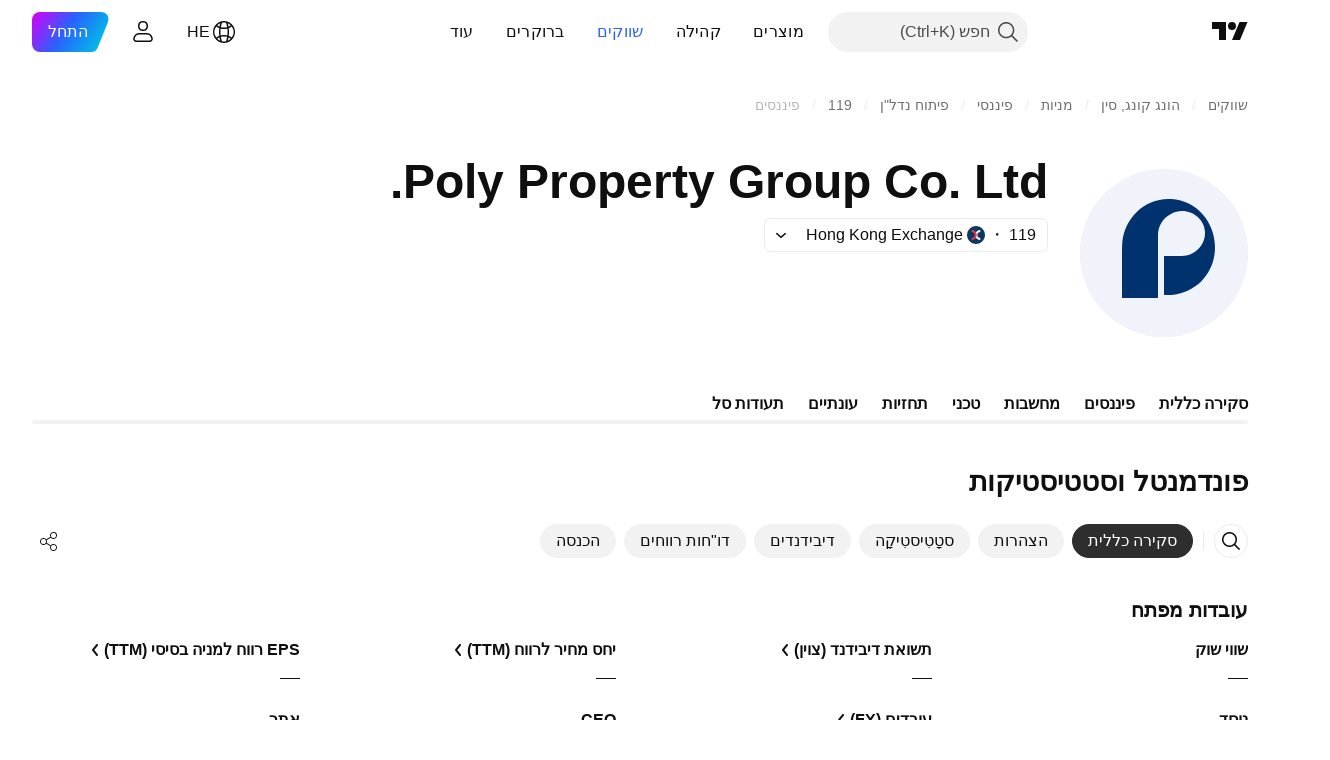

--- FILE ---
content_type: image/svg+xml
request_url: https://s3-symbol-logo.tradingview.com/poly-property-co-ltd--big.svg
body_size: 105
content:
<!-- by TradingView --><svg width="56" height="56" viewBox="0 0 56 56" xmlns="http://www.w3.org/2000/svg"><path fill="#F0F3FA" d="M0 0h56v56H0z"/><path d="M30.4 10.03c9.8.57 15.84 9.8 14.38 18.77-1.3 8.02-8.15 13.51-16.51 13.22a.3.3 0 0 1-.2-.1.27.27 0 0 1-.07-.2v-12.6c0-.07 0-.12.08-.12h5.69a7.82 7.82 0 0 0 7.72-6c1.38-6.28-5.46-11.11-11.18-8a7.77 7.77 0 0 0-4.3 7.04L26 42.87c0 .09-.07.13-.16.13H14.11a.1.1 0 0 1-.07-.03c-.02-.02-.04-.04-.04-.07V28.75c0-2.31.05-3.71.09-4.2.73-8.16 7.6-15.03 16.3-14.52Z" fill="#00326D"/></svg>

--- FILE ---
content_type: application/javascript; charset=utf-8
request_url: https://static.tradingview.com/static/bundles/he_IL.33198.ddf61b161377e8148092.js
body_size: 13516
content:
(self.webpackChunktradingview=self.webpackChunktradingview||[]).push([[33198,63173,43878,87178,8955,37117,47742,8800,83477],{431062:t=>{t.exports=["אודות"]},213847:t=>{t.exports=["מטבע: {currency}"]},610795:t=>{t.exports=["שנתי"]},185330:t=>{t.exports=["סופי"]},505170:t=>{t.exports=["זמני"]},603595:t=>{t.exports=["אחר"]},362668:t=>{t.exports=["חודשי"]},451262:t=>{t.exports=["חצי שנתי"]},964836:t=>{t.exports=["מיוחד"]},46793:t=>{t.exports=["רבעוני"]},340022:t=>{t.exports=["שבועי"]},183699:t=>{t.exports=["הבא"]},783477:t=>{t.exports=Object.create(null),t.exports.Technicals_study=["טכני"],t.exports["*All Candlestick Patterns*_study"]=["*כל דפוסי הנרות היפניים*"],t.exports["24-hour Volume_study"]=["ווליום 24 שעות"],t.exports["52 Week High/Low_study"]=["52 שבועות גבוה/נמוך"],t.exports.ASI_study={en:["ASI"]},t.exports["Abandoned Baby - Bearish_study"]=["תינוק נטוש - דובי"],t.exports["Abandoned Baby - Bullish_study"]=["תינוק נטוש - שוורי"],t.exports["Accelerator Oscillator_study"]=["אינדיקטור מאיץ"],t.exports["Accounts payable_study"]=["חשבונות לתשלום"],t.exports["Accounts receivable - trade, net_study"]=["חשבונות חייבים - מסחר, נטו"],t.exports["Accounts receivables, gross_study"]=["חשבונות חייבים, ברוטו"],t.exports.Accruals_study=["צבירות"],t.exports["Accrued payroll_study"]=["שכר שנצבר"],t.exports["Accumulated depreciation, total_study"]=["פחת מצטבר, סך הכל"],t.exports["Accumulation/Distribution_study"]=["הצטברות / הפצה"],t.exports["Accumulative Swing Index_study"]=["מדד סווינג מצטבר"],t.exports["Additional paid-in capital/Capital surplus_study"]=["הון נוסף שנפרע/עודף הון"],t.exports["Advance Decline Line_study"]=["קו ירידה מתקדם"],t.exports["Advance Decline Ratio_study"]=["Advance Decline Ratio ADR"],t.exports["Advance/Decline Ratio (Bars)_study"]=["Advance Decline Ratio ADR (ברים)"],t.exports["Advance/Decline_study"]={en:["Advance/Decline"]},t.exports["After tax other income/expense_study"]=["לאחר מס הכנסה/הוצאות אחרות"],t.exports["All Chart Patterns_study"]=["כל תבניות הגרף"],t.exports["Altman Z-score_study"]=["ציון Z של אלטמן"],t.exports["Amortization of deferred charges_study"]=["הפחתת חיובים דחויים"],t.exports["Amortization of intangibles_study"]=["הפחתת נכסים בלתי מוחשיים"],t.exports.Amortization_study={en:["Amortization"]},t.exports["Anchored Volume Profile_study"]=["פרופיל ווליום מעוגן"],t.exports["Arnaud Legoux Moving Average_study"]=["ממוצעים נעים ארנולד לגוקס (ALMA)"],t.exports.Aroon_study=["הרון (Aroon)"],t.exports["Asset turnover_study"]=["מחזור נכסים"],t.exports["Auto Anchored Volume Profile_study"]=["פרופיל ווליום מעוגן אוטומטי"],t.exports["Auto Fib Extension_study"]=["הרחבת פיבונאצ'י אוטומטית"],t.exports["Auto Fib Retracement_study"]=["תיקוני פיבונאצי אוטומטיים"],t.exports["Auto Pitchfork_study"]=["Pitchfork אוטומטי"],t.exports["Auto Trendlines_study"]=["קווי מגמה אוטומטיים"],t.exports["Average Daily Range_study"]=["טווח יומי ממוצע"],t.exports["Average Day Range_study"]=["טווח ימים ממוצע"],t.exports["Average Directional Index_study"]=["מדד כיווני ממוצע"],t.exports["Average Price_study"]=["מחיר ממוצע"],
t.exports["Average True Range_study"]=["ממוצע טווח אמיתי (ATR)"],t.exports["Average basic shares outstanding_study"]=["ממוצע מניות בסיסיות קיימות"],t.exports["Awesome Oscillator_study"]=["מתנד אוסום (AO)"],t.exports.BBTrend_study={en:["BBTrend"]},t.exports["Bad debt / Doubtful accounts_study"]=["חוב אבוד / חשבונות מפוקפקים"],t.exports["Balance of Power_study"]=["שיווי משקל כוח (BoP)"],t.exports["BarUpDn Strategy_study"]=["אסטרטגיית BarUpDn"],t.exports["Basic EPS_study"]=["EPS בסיסי"],t.exports["Basic earnings per share (Basic EPS)_study"]=["רווח בסיסי למניה (EPS בסיסי)"],t.exports["Bearish Flag Chart Pattern_study"]=["תבנית גרף דגל דובי"],t.exports["Bearish Pennant Chart Pattern_study"]=["תבנית גרף דגלון דובי"],t.exports["Beneish M-score_study"]=["בנייש M-score"],t.exports["Bollinger BandWidth_study"]=["בולינגר רוחב פס"],t.exports["Bollinger Bands %b_study"]=["רצועות בולינג'ר %B"],t.exports["Bollinger Bands Strategy directed_study"]=["אסטרטגיית רצועת בולינג'ר מכוון"],t.exports["Bollinger Bands Strategy_study"]=["אסטרטגית רצועות בולינג'ר"],t.exports["Bollinger Bands_study"]=["רצועות בולינג'ר"],t.exports["Bollinger Bars_study"]=["ברי בולינג'ר"],t.exports["Book value per share_study"]=["הון מוחשי למניה"],t.exports["Bull Bear Power_study"]=["כח שורי דובי"],t.exports["Bullish Flag Chart Pattern_study"]=["תבנית גרף דגל שוורי"],t.exports["Bullish Pennant Chart Pattern_study"]=["תבנית גרף דגל שוורי"],t.exports["Buyback yield %_study"]=["Buyback תשואה%"],t.exports["COGS to revenue ratio_study"]=["יחס COGS להכנסות"],t.exports.CRSI_study={en:["CRSI"]},t.exports["CapEx per share_study"]=["הוצאות הון למניה"],t.exports["Capital and operating lease obligations_study"]=["התחייבויות הון וחכירה תפעולית"],t.exports["Capital expenditures - fixed assets_study"]=["הוצאות הון - רכוש קבוע"],t.exports["Capital expenditures - other assets_study"]=["הוצאות הון - נכסים אחרים"],t.exports["Capital expenditures_study"]=["הוצאות הון"],t.exports["Capitalized lease obligations_study"]=["התחייבויות חכירה מהוונות"],t.exports["Cash & equivalents_study"]=["שווי מזומנים"],t.exports["Cash and short term investments_study"]=["מזומן והשקעות לטווח קצר"],t.exports["Cash conversion cycle_study"]=["מחזור המרה במזומן"],t.exports["Cash from financing activities_study"]=["מזומנים מפעילות פיננסית"],t.exports["Cash from investing activities_study"]=["מזומנים מפעולות השקעה"],t.exports["Cash from operating activities_study"]=["מזומנים מפעילות תפעולית"],t.exports["Cash per share_study"]=["מזומן למניה"],t.exports["Cash to debt ratio_study"]=["יחס מזומן לחוב"],t.exports["Chaikin Money Flow_study"]=["זרימת כספים צ'איקין (CMF)"],t.exports["Chaikin Oscillator_study"]=["מתנד צ'אייקין (CO)"],t.exports["Chaikin Volatility_study"]=["תנודתיות הייקין"],t.exports["Chande Kroll Stop_study"]=["צ'אנד קרול סטופ (CKS)"],t.exports["Chande Momentum Oscillator_study"]=["מתנד מומנטום צ'אנד (CMO)"],t.exports["Change in accounts payable_study"]=["שינוי בחשבונות התשלום"],t.exports["Change in accounts receivable_study"]=["שינוי בחשבונות חייבים"],
t.exports["Change in accrued expenses_study"]=["שינוי בהוצאות שנצברו"],t.exports["Change in inventories_study"]=["שינוי במאגר"],t.exports["Change in other assets/liabilities_study"]=["שינוי בנכסים/התחייבויות אחרים"],t.exports["Change in taxes payable_study"]=["שינוי במסים לתשלום"],t.exports["Changes in working capital_study"]=["שינויים בהון חוזר"],t.exports.ChannelBreakOutStrategy_study=["אסטרטגיית-פריצת-ערוץ"],t.exports["Chop Zone_study"]=["צ'ופ-זון"],t.exports["Choppiness Index_study"]=["מדד צ'ופינס"],t.exports["Commodity Channel Index_study"]=["מדד ערוץ סחורות ׁׁ(CCI)"],t.exports["Common dividends paid_study"]=["דיבידנדים משותפים ששולמו"],t.exports["Common equity, total_study"]=["הון משותף, סך הכל"],t.exports["Common stock par/Carrying value_study"]={en:["Common stock par/Carrying value"]},t.exports.Compare_study=["השוואה"],t.exports["Conditional Expressions_study"]=["ביטויים מותנים"],t.exports["Connors RSI_study"]=["קונורס RSI"],t.exports.ConnorsRSI_study={en:["ConnorsRSI"]},t.exports["Consecutive Up/Down Strategy_study"]=["אסטרטגיית מעלה/מטה רציפה"],t.exports["Coppock Curve_study"]=["עקומת קופוק"],t.exports["Correlation - Log_study"]=["מתאם - התחברות"],t.exports["Correlation Coefficient_study"]=["מקדם התאמה"],t.exports["Cost of goods sold_study"]=["עלות סחורה שנמכרה"],t.exports["Cost of goods_study"]=["עלות טובין"],t.exports["Crypto Open Interest_study"]=["עניין פתוח בקריפטו"],t.exports["Cumulative Volume Delta_study"]=["דלתא של נפח מצטבר"],t.exports["Cumulative Volume Index_study"]=["מדד ווליום מצטבר"],t.exports["Cup and Handle Chart Pattern_study"]=["תבנית גרף כוס וידית"],t.exports["Current portion of LT debt and capital leases_study"]=["חלק שוטף של חובות LT וחכירות הוניות"],t.exports["Current ratio_study"]=["יחס נוכחי"],t.exports.DMI_study={en:["DMI"]},t.exports["Dark Cloud Cover - Bearish_study"]=["כיסוי ענן כהה - דובי"],t.exports["Days inventory_study"]=["מאגר של ימים"],t.exports["Days payable_study"]=["ימים בתשלום"],t.exports["Days sales outstanding_study"]=["ימי מכירות שטרם נפרעו"],t.exports["Debt to EBITDA ratio_study"]=["יחס חוב ל-EBITDA"],t.exports["Debt to assets ratio_study"]=["יחס חוב לנכסים"],t.exports["Debt to equity ratio_study"]=["יחס חוב להון"],t.exports["Debt to revenue ratio_study"]=["יחס חוב להכנסות"],t.exports["Deferred income, current_study"]={en:["Deferred income, current"]},t.exports["Deferred income, non-current_study"]=["הכנסה נדחית, לא שוטפת"],t.exports["Deferred tax assets_study"]=["נכסי מס נדחים"],t.exports["Deferred tax liabilities_study"]=["התחייבויות מס נדחות"],t.exports["Deferred taxes (cash flow)_study"]=["מסים נדחים (תזרים מזומנים)"],t.exports["Deprecation and amortization_study"]=["פחת והפחתות Deprecation and amortization"],t.exports["Depreciation & amortization (cash flow)_study"]=["פחת והפחתות (תזרים מזומנים)"],t.exports["Depreciation/depletion_study"]=["פחת/דלדול Depreciation/depletion"],t.exports.Depreciation_study=["פְּחָת"],t.exports["Detrended Price Oscillator_study"]={en:["Detrended Price Oscillator"]},t.exports["Diluted EPS_study"]=["רווח למניה מדולל"],
t.exports["Diluted earnings per share (Diluted EPS)_study"]=["רווח מדולל למניה (מדולל EPS)"],t.exports["Diluted net income available to common stockholders_study"]=["הכנסה נטו מדוללת זמינה לבעלי מניות רגילות"],t.exports["Diluted shares outstanding_study"]=["מניות בדילול מלא"],t.exports["Dilution adjustment_study"]=["התאמת דילול"],t.exports["Directional Movement Index_study"]=["אינדקס Directional Movement"],t.exports["Directional Movement_study"]=["תנועה כיוונית"],t.exports["Discontinued operations_study"]=["פעילות שהופסקה"],t.exports["Divergence Indicator_study"]=["אינדיקטור הסתעפות"],t.exports["Dividend payout ratio %_study"]=["יחס חלוקת דיבידנד"],t.exports["Dividend yield %_study"]=["תשואת דיבידנד %"],t.exports["Dividends payable_study"]=["דיבידנדים לתשלום"],t.exports["Dividends per share - common stock primary issue_study"]=["דיבידנדים למניה - הנפקה עיקרית של מניות רגילות"],t.exports["Doji Star - Bearish_study"]=["כוכב דוג'י - דובי"],t.exports["Doji Star - Bullish_study"]=["כוכב דוג'י - שוורי"],t.exports.Doji_study=["דוג'י"],t.exports["Donchian Channels_study"]=["ערוצי דונצ'יאן"],t.exports["Double Bottom Chart Pattern_study"]=["תבנית גרף תחתית כפולה"],t.exports["Double EMA_study"]=["ממוצע נע אקספוננציאלי כפול"],t.exports["Double Top Chart Pattern_study"]=["תבנית גרף תקרה כפולה"],t.exports["Downside Tasuki Gap - Bearish_study"]=["Tasuki גאפ למטה - דובי"],t.exports["Dragonfly Doji - Bullish_study"]=["דרגון פליי Dragonfly דוג'י - שוורי"],t.exports["EBIT per share_study"]=["רווח תפעולי EBIT למניה"],t.exports["EBITDA margin %_study"]=["מרג'ין % EBITDA"],t.exports["EBITDA per share_study"]=["EBITDA למניה"],t.exports.EBITDA_study=["רווח לפני ריבית, מסים, פחת והפחתות"],t.exports.EBIT_study={en:["EBIT"]},t.exports["EMA Cross_study"]=["ממוצע נע אקספוננציאלי חוצה"],t.exports["EPS basic one year growth_study"]=["EPS צמיחה בסיסית לשנה אחת"],t.exports["EPS diluted one year growth_study"]=["EPS מדולל צמיחה של שנה אחת"],t.exports["EPS estimates_study"]=["הערכות EPS"],t.exports["Earnings yield_study"]=["תשואת רווחים"],t.exports["Ease Of Movement_study"]=["קלות תנועה"],t.exports["Ease of Movement_study"]=["קלות תנועה"],t.exports["Effective interest rate on debt %_study"]=["שיעור ריבית אפקטיבית על החוב %"],t.exports["Elder Force Index_study"]=["Elder's Force Index"],t.exports["Elder's Force Index_study"]=["אינדקס Elder's Force"],t.exports["Elders Force Index_study"]=["מדד הכוח של אלדר"],t.exports["Elliott Wave Chart Pattern_study"]=["תבנית גרף גלי אליוט"],t.exports["Engulfing - Bearish_study"]=["בולען - דובי"],t.exports["Engulfing - Bullish_study"]=["בולען - שוורי"],t.exports["Enterprise value to EBIT ratio_study"]=["יחס ערך ארגוני ל-EBIT"],t.exports["Enterprise value to EBITDA ratio_study"]=["ערך ארגוני ליחס EBITDA"],t.exports["Enterprise value to revenue ratio_study"]=["יחס ערך ארגוני ל-EBIT"],t.exports["Enterprise value_study"]=["ערך ארגוני"],t.exports.Envelope_study=["מעטפה"],t.exports.Envelopes_study=["מעטפות"],t.exports["Equity in earnings_study"]=["הון עצמי ברווחים"],
t.exports["Equity to assets ratio_study"]=["יחס הון עצמי לנכסים"],t.exports["Evening Doji Star - Bearish_study"]=["כוכב ערב דוג'י - דובי"],t.exports["Evening Star - Bearish_study"]=["כוכב ערב - דובי"],t.exports["Falling Three Methods - Bearish_study"]=["Falling Three Methods - דובי"],t.exports["Falling Wedge Chart Pattern_study"]=["תבנית גרף טריז נופל"],t.exports["Falling Window - Bearish_study"]=["Falling Window - דובי"],t.exports["Financing activities – other sources_study"]=["פעילויות מימון - מקורות נוספים"],t.exports["Financing activities – other uses_study"]=["פעילויות פיננסיות - שימושים אחרים"],t.exports["Fisher Transform_study"]={en:["Fisher Transform"]},t.exports["Fixed Range Volume Profile_study"]=["פרופיל ווליום טווח קבוע"],t.exports["Fixed Range_study"]=["טווח קבוע"],t.exports["Float shares outstanding_study"]=["מניות צפות outstanding"],t.exports["Free cash flow margin %_study"]=["% מרג'ין תזרים מזומנים חופשי"],t.exports["Free cash flow per share_study"]=["תזרים מזומנים חופשי למניה"],t.exports["Free cash flow_study"]=["תזרים מזומנים חופשי"],t.exports["Free float_study"]=["הון צף"],t.exports["Fulmer H factor_study"]=["גורם פולמר H"],t.exports["Funding Rate_study"]=["תשלום מימון"],t.exports["Funds from operations_study"]=["כספים מפעילות תפעולית"],t.exports.Gaps_study=["גאפים"],t.exports["Goodwill to assets ratio_study"]=["יחס מוניטין לנכסים"],t.exports["Goodwill, net_study"]=["מוניטין, נטו"],t.exports["Graham's number_study"]=["המספר של גרהם"],t.exports["Gravestone Doji - Bearish_study"]=["Gravestone דוג'י - שוורי"],t.exports["Greedy Strategy_study"]=["אסטרטגיה חמדנית"],t.exports["Gross margin %_study"]=["% מרג'ין גולמי"],t.exports["Gross profit to assets ratio_study"]=["יחס רווח גולמי לנכסים"],t.exports["Gross profit_study"]=["רווח גולמי"],t.exports["Gross property/plant/equipment_study"]=["רכוש/מפעל/ציוד גולמי"],t.exports["Guppy Multiple Moving Average_study"]=["ממוצע נע מרובה גופים"],t.exports["Hammer - Bullish_study"]=["פטיש - שוורי"],t.exports["Hanging Man - Bearish_study"]=["איש תלוי - דובי"],t.exports["Harami - Bearish_study"]=["Harami - דובי"],t.exports["Harami - Bullish_study"]=["Harami - שוורי"],t.exports["Harami Cross - Bearish_study"]=["חראמי צלב - דובי"],t.exports["Harami Cross - Bullish_study"]=["חראמי צלב - שוורי"],t.exports["Head and Shoulders Chart Pattern_study"]=["תבנית גרף ראש וכתפיים"],t.exports["Historical Volatility_study"]=["תנודתיות היסטורית"],t.exports["Hull Moving Average_study"]=["ממוצע נע Hull"],t.exports["Ichimoku Cloud_study"]=["ענן איצ'ימוקו"],t.exports.Ichimoku_study=["Ichimoku איצ'ימוקו"],t.exports.Impairments_study=["ליקויים"],t.exports["InSide Bar Strategy_study"]=["אסטרטגיית תוך-נר"],t.exports["Income Tax Credits_study"]=["זיכוי מס הכנסה"],t.exports["Income Tax, current - foreign_study"]=["מס הכנסה, שוטף - זר"],t.exports["Income tax payable_study"]=["מס הכנסה לתשלום"],t.exports["Income tax, current - domestic_study"]=["מס הכנסה, שוטף - מקומי"],t.exports["Income tax, current_study"]=["מס הכנסה, שוטף"],
t.exports["Income tax, deferred - domestic_study"]=["מס הכנסה, נדחה - מקומי"],t.exports["Income tax, deferred - foreign_study"]=["מס הכנסה, נדחה - זר"],t.exports["Income tax, deferred_study"]=["מס הכנסה, נדחה"],t.exports["Interest capitalized_study"]=["ריבית מהוונת"],t.exports["Interest coverage_study"]=["כיסוי ריבית"],t.exports["Interest expense on debt_study"]=["הוצאות ריבית על החוב"],t.exports["Interest expense, net of interest capitalized_study"]=["הוצאות ריבית, בניכוי ריבית מהוונת"],t.exports["Inventories - finished goods_study"]=["מלאי - סחורה מוגמרת"],t.exports["Inventories - progress payments & other_study"]=["מלאי - תשלומים בתהליך ואחרים"],t.exports["Inventories - raw materials_study"]=["מלאי - חומרי גלם"],t.exports["Inventories - work in progress_study"]=["מלאי - עבודות בתהליך"],t.exports["Inventory to revenue ratio_study"]=["מלאי ליחס הכנסות"],t.exports["Inventory turnover_study"]=["מחזור מלאי"],t.exports["Inverted Cup and Handle Chart Pattern_study"]=["תבנית גרף כוס וידית הפוכים"],t.exports["Inverted Hammer - Bullish_study"]=["פטיש הפוך - שוורי"],t.exports["Inverted Head and Shoulders Chart Pattern_study"]=["תבנית גרף ראש וכתפיים הפוכים"],t.exports["Investing activities – other sources_study"]=["פעילויות השקעה - מקורות נוספים"],t.exports["Investing activities – other uses_study"]=["פעילויות השקעה - שימושים אחרים"],t.exports["Investments in unconsolidated subsidiaries_study"]=["השקעות בחברות בת לא מאוחדות"],t.exports["Issuance of long term debt_study"]=["הנפקת חוב לטווח ארוך"],t.exports["Issuance/retirement of debt, net_study"]=["הקצאה/פרישת חוב, נטו"],t.exports["Issuance/retirement of long term debt_study"]=["הקצאה/פריסה של חוב לטווח ארוך"],t.exports["Issuance/retirement of other debt_study"]=["הקצאה/פרישה של חוב אחר"],t.exports["Issuance/retirement of short term debt_study"]=["הקצאה/פרישה של חוב לטווח קצר"],t.exports["Issuance/retirement of stock, net_study"]=["הקצאה/פרישת מלאי, נטו"],t.exports["KZ index_study"]=["מדד KZ"],t.exports["Keltner Channel Strategy_study"]=["אסטרטגיית ערוצי קלנר"],t.exports["Keltner Channels Strategy_study"]=["אסטרטגיית ערוצי קלטנר"],t.exports["Keltner Channels_study"]=["תעלות קלטנר"],t.exports["Key stats_study"]=["סטטיסטיקות מפתח"],t.exports["Kicking - Bearish_study"]=["Kicking - דובי"],t.exports["Kicking - Bullish_study"]=["Kicking - שוורי"],t.exports["Klinger Oscillator_study"]=["מתנד קלינגר (KO)"],t.exports["Know Sure Thing_study"]=["דע בביטחון (Know sure thing)"],t.exports["Least Squares Moving Average_study"]=["ריבועי ממוצעים נעים פשוטים (LSMA)"],t.exports["Legal claim expense_study"]=["הוצאות תביעה משפטית"],t.exports["Linear Regression Channel_study"]=["ערוץ רגרסיה ליניארי"],t.exports["Linear Regression Curve_study"]=["עקומת רגרסיה לינארית"],t.exports["Linear Regression Slope_study"]=["רגרסיה לינארית משופעת"],t.exports["Linear Regression_study"]=["רגרסיה ליניארית"],t.exports.Liquidations_study=["סגירות בכפיה"],t.exports["Liquidity ratios_study"]=["יחסי נזילות"],t.exports["Long Lower Shadow - Bullish_study"]=["Long Lower Shadow - שוורי"],
t.exports["Long Short Accounts %_study"]=["אחוז חשבונות לונג שורט"],t.exports["Long Upper Shadow - Bearish_study"]=["Long Upper Shadow - דובי"],t.exports["Long term debt excl. lease liabilities_study"]=["חוב לטווח ארוך excl. התחייבויות חכירה"],t.exports["Long term debt to total assets ratio_study"]=["יחס חוב לטווח ארוך לסך הנכסים"],t.exports["Long term debt to total equity ratio_study"]=["יחס חוב לטווח ארוך לסך ההון העצמי"],t.exports["Long term debt_study"]=["חוב לטווח ארוך"],t.exports["Long term investments_study"]=["השקעות לטווח ארוך"],t.exports["Long/Short Ratio Accounts_study"]=["חשבונות עם יחס לונג/שורט"],t.exports["MA Cross_study"]=["ממוצעים נעים חוצים"],t.exports["MA with EMA Cross_study"]=["ממוצע נע עם ממוצע נע חוצה"],t.exports["MA/EMA Cross_study"]=["ממוצע נע/ממוצע נע חוצה"],t.exports["MACD Strategy_study"]=["אסטרטגיית MACD"],t.exports.MACD_study={en:["MACD"]},t.exports["Majority Rule_study"]={en:["Majority Rule"]},t.exports["Market capitalization_study"]=["שווי שוק"],t.exports["Marubozu Black - Bearish_study"]=["מארובוזו שחור - דובי"],t.exports["Marubozu White - Bullish_study"]=["מארובוזו לבן - שוורי"],t.exports["Mass Index_study"]=["מדד המונים"],t.exports["McGinley Dynamic_study"]=["מקינגלי דינאמי"],t.exports["Median Price_study"]=["מחיר חציון"],t.exports.Median_study=["חציון"],t.exports["Minority interest_study"]=["ריבית מינורית"],t.exports["Miscellaneous non-operating expense_study"]=["הוצאות שונות שאינן תפעוליות"],t.exports["Momentum Strategy_study"]=["אסטרטגיית מומנטום"],t.exports.Momentum_study=["מומנטום"],t.exports["Money Flow Index_study"]=["מדד זרימת כסף MFI"],t.exports["Money Flow_study"]=["זרימת כספים MFI"],t.exports["Moon Phases_study"]=["מחזורי הירח"],t.exports["Morning Doji Star - Bullish_study"]=["כוכב בקר דוג'י - שוורי"],t.exports["Morning Star - Bullish_study"]=["כוכב בקר - שוורי"],t.exports["Moving Average Adaptive_study"]=["ממוצע נע מסתגל"],t.exports["Moving Average Channel_study"]=["ערוץ ממוצע נע"],t.exports["Moving Average Convergence Divergence_study"]=["MACD Moving Average Convergence Divergence"],t.exports["Moving Average Convergence/Divergence_study"]=["ממוצע נע התכנסות / סטייה"],t.exports["Moving Average Double_study"]=["ממוצע נע כפול"],t.exports["Moving Average Exponential_study"]=["ממוצע נע אקספוננציאלי"],t.exports["Moving Average Hamming_study"]=["ממוצע נע משוקלל Hamming"],t.exports["Moving Average Modified_study"]=["ממוצע נע מותאם Modified"],t.exports["Moving Average Multiple_study"]=["ממוצע נע מרובה Multiple"],t.exports["Moving Average Ribbon_study"]=["ממוצע נע Ribbon"],t.exports["Moving Average Simple_study"]=["ממוצע נע פשוט"],t.exports["Moving Average Triple_study"]=["ממוצע נע משולש"],t.exports["Moving Average Weighted_study"]=["ממוצע נע משוקלל"],t.exports["Moving Average_study"]=["ממוצע נע"],t.exports["MovingAvg Cross_study"]=["ממוצע-נע חוצה"],t.exports["MovingAvg2Line Cross_study"]=["MovingAvg2Line חוצה"],t.exports["Multi-Time Period Charts_study"]=["תרשימי גרף רב-תקופתי"],t.exports["Net Volume_study"]=["נפח נטו"],
t.exports["Net current asset value per share_study"]=["שווי נכס נוכחי נטו למניה"],t.exports["Net debt_study"]=["חוב נטו"],t.exports["Net income (cash flow)_study"]=["רווח נקי (תזרים מזומנים)"],t.exports["Net income before discontinued operations_study"]=["רווח נקי לפני פעילות שהופסקה"],t.exports["Net income per employee_study"]=["הכנסה נטו לשכיר"],t.exports["Net income_study"]=["הכנסה נטו"],t.exports["Net intangible assets_study"]=["נכסים בלתי מוחשיים נטו"],t.exports["Net margin %_study"]=["נטו margin %"],t.exports["Net property/plant/equipment_study"]=["רכוש/מפעל/ציוד נטו"],t.exports["Non-cash items_study"]=["פריטים שאינם מזומנים"],t.exports["Non-controlling/minority interest_study"]=["זכויות חסרות שליטה/ מועטות"],t.exports["Non-operating income, excl. interest expenses_study"]=["הכנסה לא תפעולית, excl. הוצאות ריבית"],t.exports["Non-operating income, total_study"]=["הכנסה לא תפעולית, סך הכל"],t.exports["Non-operating interest income_study"]=["הכנסות ריבית לא תפעוליות"],t.exports["Note receivable - long term_study"]=["שטר חוב - לטווח ארוך"],t.exports["Notes payable_study"]=["תשלומים לתשלום"],t.exports["Number of employees_study"]=["מספר העובדים"],t.exports["Number of shareholders_study"]=["מספר בעלי המניות"],t.exports["On Balance Volume_study"]=["ווליום מאוזן OBV"],t.exports["On Neck - Bearish_study"]=["On Neck על הצוואר - דובי"],t.exports["Open Interest_study"]={en:["Open Interest"]},t.exports["Operating cash flow per share_study"]=["תזרים מזומנים תפעולי למניה"],t.exports["Operating earnings yield %_study"]=["% רווחים תפעוליים"],t.exports["Operating expenses (excl. COGS)_study"]=["הוצאות תפעול (לא כולל COGS)"],t.exports["Operating income_study"]=["רווח תפעולי"],t.exports["Operating lease liabilities_study"]=["התחייבויות חכירה תפעולית"],t.exports["Operating margin %_study"]=["מרג'ין תפעולי %"],t.exports["Other COGS_study"]=["COGS אחרים"],t.exports["Other common equity_study"]=["הון משותף אחר"],t.exports["Other cost of goods sold_study"]=["עלות אחרת של סחורה שנמכרה"],t.exports["Other current assets, total_study"]=["נכסים שוטפים אחרים, סך הכל"],t.exports["Other current liabilities_study"]=["התחייבויות שוטפות אחרות"],t.exports["Other exceptional charges_study"]=["חיובים חריגים אחרים"],t.exports["Other financing cash flow items, total_study"]=["פריטי תזרים מזומנים אחרים המממנים, סך הכל"],t.exports["Other intangibles, net_study"]=["נכסים בלתי מוחשיים אחרים, נטו"],t.exports["Other investing cash flow items, total_study"]=["פריטי תזרים מזומנים אחרים המשקיעים, סך הכל"],t.exports["Other investments_study"]=["השקעות אחרות"],t.exports["Other liabilities, total_study"]=["התחייבויות אחרות, סך הכל"],t.exports["Other long term assets, total_study"]=["נכסים אחרים לטווח ארוך, סך הכל"],t.exports["Other non-current liabilities, total_study"]=["התחייבויות לא שוטפות אחרות, סך הכל"],t.exports["Other operating expenses, total_study"]=["הוצאות תפעול אחרות, סך הכל"],t.exports["Other receivables_study"]=["חובות אחרים"],t.exports["Other short term debt_study"]=["חובות אחרים לטווח קצר"],
t.exports["OutSide Bar Strategy_study"]=["אסטרטגיית מחוץ-לנר"],t.exports.Overlay_study=["שכבה"],t.exports["PEG ratio_study"]=["יחס PEG"],t.exports["Paid in capital_study"]=["שילם בהון"],t.exports["Parabolic SAR Strategy_study"]=["אסטרטגיית Parabolic SAR"],t.exports["Parabolic SAR_study"]=["פרבוליק SAR"],t.exports["Per share metrics_study"]=["מדדים למניה"],t.exports.Performance_study=["ביצועים"],t.exports["Periodic Volume Profile_study"]=["פרופיל ווליום תקופתי"],t.exports["Piercing - Bullish_study"]=["Piercing - שוורי"],t.exports["Piotroski F-score_study"]={en:["Piotroski F-score"]},t.exports["Pivot Extension Strategy_study"]=["אסטרטגיית הרחבת פיבוט"],t.exports["Pivot Points High Low_study"]=["נקודות פיבוט גבוה נמוך"],t.exports["Pivot Points Standard_study"]=["נקודות פיבוט רגיל"],t.exports["Pivot Reversal Strategy_study"]=["אסטרטגיית פיבוט ריוורסל"],t.exports["Preferred dividends paid_study"]=["דיבידנדים מועדפים ששולמו"],t.exports["Preferred dividends_study"]=["דיבידנדים מועדפים"],t.exports["Preferred stock, carrying value_study"]=["מניה מועדפת, נושאת ערך"],t.exports["Prepaid expenses_study"]=["הוצאות משולמות מראש"],t.exports["Pretax equity in earnings_study"]=["הון עצמי לפני מס ברווחים"],t.exports["Pretax income_study"]=["הכנסה לפני מס"],t.exports["Price Channel Strategy_study"]=["אסטרטגיית ערוץ מחיר"],t.exports["Price Channel_study"]=["ערוץ מחיר"],t.exports["Price Oscillator_study"]=["מתנד מחיר (PO)"],t.exports["Price Target_study"]=["יעד מחיר"],t.exports["Price Volume Trend_study"]=["מגמת מחיר ונפח"],t.exports["Price earnings ratio forward_study"]=["יחס רווחים במחיר קדימה"],t.exports["Price sales ratio forward_study"]=["יחס מכירות מחיר קדימה"],t.exports["Price to book ratio_study"]=["יחס מחיר לספר"],t.exports["Price to cash flow ratio_study"]=["יחס מחיר לתזרים מזומנים"],t.exports["Price to earnings ratio_study"]=["יחס מחיר לרווח"],t.exports["Price to free cash flow ratio_study"]=["יחס מחיר לתזרים מזומנים חופשי"],t.exports["Price to sales ratio_study"]=["יחס מחיר למכירות"],t.exports["Price to tangible book ratio_study"]=["יחס מחיר לספר מוחשי"],t.exports["Profitability ratios_study"]=["יחסי רווחיות"],t.exports["Provision for risks & charge_study"]=["הפרשה לסיכונים וחיובים"],t.exports["Purchase of investments_study"]=["רכישת השקעות"],t.exports["Purchase/acquisition of business_study"]=["רכישה/רכישה של עסק"],t.exports["Purchase/sale of business, net_study"]=["רכישה / מכירה של עסקים, נטו"],t.exports["Purchase/sale of investments, net_study"]=["רכישה / מכירה של השקעות, נטו"],t.exports["Quality ratio_study"]=["יחס איכות"],t.exports["Quick ratio_study"]=["יחס מהיר"],t.exports["RCI Ribbon_study"]={en:["RCI Ribbon"]},t.exports["RSI Divergence Indicator_study"]=["אינדיקטור סטייה RSI"],t.exports["RSI Strategy_study"]=["אסטרטגיית RSI"],t.exports["Rank Correlation Index_study"]=["מדד מתאם דירוג"],t.exports["Rate Of Change_study"]=["שיעור השינוי"],t.exports["Rectangle Chart Pattern_study"]=["תבנית גרף מלבן"],t.exports["Reduction of long term debt_study"]=["הפחתת חוב לטווח ארוך"],
t.exports["Relative Strength Index_study"]=["מדד כוח יחסי (RSIׂׂׂ)"],t.exports["Relative Vigor Index_study"]=["מדד עוצמה יחסי (RVI)"],t.exports["Relative Volatility Index_study"]=["מדד תנודתיות יחסית"],t.exports["Relative Volume at Time_study"]=["ווליום יחסי ביחידת זמן"],t.exports["Repurchase of common & preferred stock_study"]=["רכישה חוזרת של מניות נפוצות ומועדפות"],t.exports["Research & development to revenue ratio_study"]=["מחקר ופיתוח ביחס להכנסות"],t.exports["Research & development_study"]=["מחקר ופיתוח"],t.exports["Restructuring charge_study"]=["תשלום ארגון מחדש"],t.exports["Retained earnings_study"]=["יתרת רווח"],t.exports["Return on assets %_study"]=["תשואה על נכסים %"],t.exports["Return on equity %_study"]=["תשואה להון %"],t.exports["Return on equity adjusted to book value %_study"]=["תשואה להון מותאמת לערך בספרים%"],t.exports["Return on invested capital %_study"]=["תשואה על ההון המושקע%"],t.exports["Return on tangible assets %_study"]=["תשואה על נכסים מוחשיים%"],t.exports["Return on tangible equity %_study"]=["תשואה להון מוחשי%"],t.exports["Revenue estimates_study"]=["אומדני הכנסות"],t.exports["Revenue one year growth_study"]=["הכנסות צמיחה לשנה"],t.exports["Revenue per employee_study"]=["הכנסה פר עובד"],t.exports["Revenue per share_study"]=["הכנסה למניה"],t.exports["Rising Three Methods - Bullish_study"]=["Rising Three Methods - שוורי"],t.exports["Rising Wedge Chart Pattern_study"]=["תבנית גרף טריז עולה"],t.exports["Rising Window - Bullish_study"]=["Rising Window - שוורי"],t.exports["Rob Booker - ADX Breakout_study"]=["Rob Booker - פריצת ADX"],t.exports["Rob Booker - Intraday Pivot Points_study"]=["Rob Booker - נקודות פיווט תוך יומיות"],t.exports["Rob Booker - Knoxville Divergence_study"]=["Rob Booker - Knoxville סטייה"],t.exports["Rob Booker - Missed Pivot Points_study"]=["Rob Booker - נקודות פיווט שפוספסו"],t.exports["Rob Booker - Reversal_study"]=["Rob Booker - ריברסל"],t.exports["Rob Booker - Ziv Ghost Pivots_study"]=["Rob Booker - Ziv Ghost פיווט"],t.exports["SMI Ergodic Indicator/Oscillator_study"]={en:["SMI Ergodic Indicator/Oscillator"]},t.exports["SMI Ergodic Indicator_study"]=["מחוון SMI ארגודי"],t.exports["SMI Ergodic Oscillator_study"]=["מתנד SMI ארגודי"],t.exports["Sale of common & preferred stock_study"]=["מכירת מניות נפוצות ומועדפות"],t.exports["Sale of fixed assets & businesses_study"]=["מכירת רכוש קבוע ועסקים"],t.exports["Sale/maturity of investments_study"]=["מכירה / חלות של השקעות Sale maturity of investments"],t.exports.Seasonality_study=["עונתיות"],t.exports["Selling/general/admin expenses, other_study"]=["מכירת / הוצאות כלליות / ניהול, אחר"],t.exports["Selling/general/admin expenses, total_study"]=['מכירת / הוצאות כלליות / ניהול, סה"כ'],t.exports["Session Time Price Opportunity_study"]=["סשן הזדמנות זמן מחיר"],t.exports["Session Volume HD_study"]=["סשן ווליום HD"],t.exports["Session Volume Profile HD_study"]=["פרופיל ווליום סשן HD"],t.exports["Session Volume Profile_study"]=["פרופיל ווליום סשן"],t.exports["Session Volume_study"]=["סשן ווליום"],
t.exports["Shareholders' equity_study"]=["הון עצמי"],t.exports["Shares buyback ratio %_study"]=["%יחס רכישה חוזרת של מניות"],t.exports["Shooting Star - Bearish_study"]=["Shooting Star - דובי"],t.exports["Short term debt excl. current portion of LT debt_study"]=["חוב לטווח קצר לא כולל החלק הנוכחי של חוב LT"],t.exports["Short term debt_study"]=["חוב לטווח קצר"],t.exports["Short term investments_study"]=["השקעות לטווח קצר"],t.exports["Sloan ratio %_study"]=["יחס יציבות פיננסית Sloan ratio %"],t.exports["Smoothed Moving Average_study"]=["ממוצע נע חלק"],t.exports["Solvency ratios_study"]=["יחסי כושר פירעון"],t.exports["Spinning Top Black_study"]={en:["Spinning Top Black"]},t.exports["Spinning Top White_study"]={en:["Spinning Top White"]},t.exports["Springate score_study"]={en:["Springate score"]},t.exports["Standard Deviation_study"]=["סטיית תקן"],t.exports["Standard Error Bands_study"]={en:["Standard Error Bands"]},t.exports["Standard Error_study"]=["שגיאת תקן"],t.exports.Stoch_study=["סטוכסטי"],t.exports["Stochastic Momentum Index_study"]=["מדד מומנטום סטוקסטיק"],t.exports["Stochastic RSI_study"]=["מדד כוח יחסי סטוכסטיק (Stochastic RSI)"],t.exports["Stochastic Slow Strategy_study"]=["אסטרטגיית סטוקסטית איטית"],t.exports.Stochastic_study=["סטוכסטיק"],t.exports.SuperTrend_study=["מגמת-על"],t.exports["Supertrend Strategy_study"]=["אסטרטגיית סופר טרנד"],t.exports.Supertrend_study=["סופר טרנד"],t.exports["Sustainable growth rate_study"]=["קצב צמיחה בר קיימא"],t.exports.TRIX_study=["טריקס (TRIX)"],t.exports["Tangible book value per share_study"]=["הון מוחשי למניה"],t.exports["Tangible common equity ratio_study"]=["יחס הון משותף מוחשי"],t.exports.Taxes_study=["מיסים"],t.exports["Technical Ratings Strategy_study"]=["אסטרטגיית דירוגים טכניים"],t.exports["Technical Ratings_study"]=["דירוגים טכניים"],t.exports["Three Black Crows - Bearish_study"]=["שלושה עורבים שחורים - דובי"],t.exports["Three White Soldiers - Bullish_study"]=["שלושה חיילים לבנים - שוורי"],t.exports["Time Price Opportunity_study"]=["הזדמנות זמן מחיר"],t.exports["Time Weighted Average Price_study"]=["מחיר ממוצע משוקלל בזמן"],t.exports["Tobin's Q (approximate)_study"]=["Tobin's Q(משוער)"],t.exports["Total assets_study"]=["סך כל הנכסים"],t.exports["Total cash dividends paid_study"]=["סך דיבידנדים במזומן ששולם"],t.exports["Total common shares outstanding_study"]=["סך המניות בידי הציבור"],t.exports["Total current assets_study"]=["סך כל הנכסים הנוכחיים"],t.exports["Total current liabilities_study"]=["סך כל ההתחייבויות הנוכחיות"],t.exports["Total debt per share_study"]=["סך החוב למניה"],t.exports["Total debt_study"]=["סך כל החוב"],t.exports["Total equity_study"]=["סך הון עצמי"],t.exports["Total inventory_study"]=["מלאי כולל"],t.exports["Total liabilities & shareholders' equities_study"]=["סך ההתחייבויות ומניות של בעלי המניות"],t.exports["Total liabilities_study"]=["סך כל ההתחייבויות"],t.exports["Total non-current assets_study"]=['סה"כ נכסים לא שוטפים'],t.exports["Total non-current liabilities_study"]=["סך ההתחייבויות הלא שוטפות"],
t.exports["Total operating expenses_study"]=["סך כל הוצאות התפעול"],t.exports["Total receivables, net_study"]=["סך החייבות, נטו"],t.exports["Total revenue_study"]=["סך כל ההכנסות"],t.exports["Trading Sessions_study"]=["סשנים של מסחר"],t.exports["Treasury stock - common_study"]=["מניית אוצר - נפוץ"],t.exports["Trend Strength Index_study"]=["מדד עוצמת מגמה"],t.exports["Tri-Star - Bearish_study"]=["Tri-Star - דובי"],t.exports["Tri-Star - Bullish_study"]=["Tri-Star - שוורי"],t.exports["Triangle Chart Pattern_study"]=["תבנית גרף משולש"],t.exports["Triple Bottom Chart Pattern_study"]=["תבנית גרף משולש תחתון"],t.exports["Triple EMA_study"]=["ממוצעים נעים אקפוננציאלית פי 3 (Triple EMA)"],t.exports["Triple Top Chart Pattern_study"]=["תבנית גרף משולשת עליונה"],t.exports["True Strength Index_study"]=["מדד החוזק האמיתי"],t.exports["True Strength Indicator_study"]=["מדד כוח אמיתי ׁ(TSI)"],t.exports["Tweezer Bottom - Bullish_study"]=["פינצטה תחתית - שוורי"],t.exports["Tweezer Top - Bearish_study"]=["Tweezer Top פינצטה טופ - דובי"],t.exports["Typical Price_study"]=["מחיר אופייני"],t.exports["Ultimate Oscillator_study"]=["אוסילטור אולטימטיבי"],t.exports["Unrealized gain/loss_study"]=["רווח/הפסד לא ממומשים"],t.exports["Unusual income/expense_study"]=["הכנסה / הוצאה חריגים"],t.exports["Up/Down Volume_study"]=["ווליום עולה/יורד"],t.exports["Upside Tasuki Gap - Bullish_study"]=["Upside Tasuki Gap - שוורי"],t.exports["VWAP Auto Anchored_study"]=["VWAP מעוגן אוטומטי"],t.exports.VWAP_study={en:["VWAP"]},t.exports.VWMA_study={en:["VWMA"]},t.exports["Valuation ratios_study"]=["יחסי הערכה"],t.exports["Visible Average Price_study"]=["מחיר ממוצע גלוי"],t.exports["Visible Range Volume Profile_study"]=["פרופיל ווליום טווח גלוי"],t.exports["Visible Range_study"]=["טווח גלוי"],t.exports.Vol_study=["מחזור"],t.exports["Volatility Close-to-Close_study"]=["תנודתיות Close-to-Close"],t.exports["Volatility Index_study"]=["מדד תנודתיות"],t.exports["Volatility O-H-L-C_study"]=["תנודתיות O-H-L-C"],t.exports["Volatility Stop_study"]=["סטופ תנודתי"],t.exports["Volatility Zero Trend Close-to-Close_study"]=["תנודתיות מגמה אפס קרוב לסגירה"],t.exports["Volty Expan Close Strategy_study"]=["סגור אסטרטגיית Volty Expan"],t.exports["Volume Delta_study"]=["דלתא של ווליום"],t.exports["Volume Oscillator_study"]=['חישוב מחזור ע"י יחס בין ממוצעים נעים (Oscillator)'],t.exports["Volume Weighted Average Price_study"]=["נפח מחיר ממוצע משוקלל VWAP"],t.exports["Volume Weighted Moving Average_study"]=["ממוצע נע משוקלל נפח"],t.exports.Volume_study=["ווליום/נפח מסחר"],t.exports["Vortex Indicator_study"]=["מתנד וורטקס"],t.exports["Williams %R_study"]=["וויליאם %R"],t.exports["Williams Alligator_study"]=["תנין ויליאמס"],t.exports["Williams Fractal_study"]=["ויליאמס פרקטל"],t.exports["Williams Fractals_study"]=["פרקטלס של וויליאמס Fractals"],t.exports["Williams Percent Range_study"]=["טווח אחוזים של וויליאמס"],t.exports["Woodies CCI_study"]=["וודי CCI"],t.exports["Working capital per share_study"]=["הון חוזר למניה"],t.exports["Zig Zag_study"]=["זיג-זג"],
t.exports["Zmijewski score_study"]=["ציון Zmijewski"]},79869:t=>{t.exports={en:["COGS"]}},725765:t=>{t.exports={en:["CEO"]}},514269:t=>{t.exports=["יחס רובד 1 של הון רגיל"]},343900:t=>{t.exports=["הביצועים והרווחים האחרונים של החברה"]},181939:t=>{t.exports=["העתק קישור"]},904543:t=>{t.exports=["ביטול"]},729716:t=>{t.exports=["ניתוח הלימות הון"]},941549:t=>{t.exports=["ניתוח הקצאת הון"]},60058:t=>{t.exports=["מבנה הון"]},986090:t=>{t.exports=["מזומנים ושווי ערך"]},94820:t=>{t.exports=["תזרים מזומנים"]},817865:t=>{t.exports=["עיין בניתוח הפיננסי של {shortName} ב-@tradingview. תסתכל קודם / ואז זנק."]},208800:t=>{t.exports=["למידע נוסף, לחץ כאן"]},47742:t=>{t.exports=["סגור תפריט"]},540613:t=>{t.exports=['מניות המוחזקות ע"י מקורבים']},949618:t=>{t.exports=["מטבע: {currency}"]},535770:t=>{t.exports=["נוכחי"]},316183:t=>{t.exports=["סכום"]},984847:t=>{t.exports=["שנתי"]},254786:t=>{t.exports=["בפועל"]},450719:t=>{t.exports=["לאחר סגירה"]},14834:t=>{t.exports=["לאחר סגירת השוק"]},104760:t=>{t.exports=["נכסים"]},903010:t=>{t.exports=["מאזן"]},519391:t=>{t.exports=["EPS רווח למניה בסיסי (TTM)"]},552274:t=>{t.exports=["לפני פתיחת השוק"]},224879:t=>{t.exports=["לפני פתיחה"]},131033:t=>{t.exports=["לפי מדינה"]},248866:t=>{t.exports=["לפי מקור"]},651687:t=>{t.exports=["לפי מקור/עסק"]},743593:t=>{t.exports=["רווח גולמי"]},719143:t=>{t.exports=["צמיחה ורווחיות"]},930266:t=>{t.exports=["נתונים"]},722677:t=>{t.exports=["תאריך"]},671507:t=>{t.exports=["חוֹב"]},555933:t=>{t.exports=["רמת החוב והכיסוי"]},46302:t=>{t.exports=["סכום דיבידנד"]},694075:t=>{t.exports=["היסטוריית דיבידנד"]},126687:t=>{t.exports=["סיכום דיבידנד"]},304872:t=>{t.exports=["היסטוריית תשלומי דיבידנד"]},938092:t=>{t.exports=["תשואת דיבידנד (FY)"]},505839:t=>{t.exports=["תשואת דיבידנד (צוין)"]},44719:t=>{t.exports=["תשואת דיבידנד TTM"]},261147:t=>{t.exports=["תשואת דיבידנד, היסטוריה וקיימות"]},137260:t=>{t.exports=["דיבידנדים"]},315352:t=>{t.exports=["דיבידנדים למניה (FY)"]},189372:t=>{t.exports=["רווח למניה"]},519275:t=>{t.exports=["אומדן EPS"]},151105:t=>{t.exports=["עובדים (FY)"]},34654:t=>{t.exports=["ערך ארגוני"]},844543:t=>{t.exports=['דו"חות רווחים']},272916:t=>{t.exports=["הרווחים נשמרים"]},196122:t=>{t.exports=["דווח רווחים חי"]},980767:t=>{t.exports=["משוער"]},730974:t=>{t.exports=["הערכות"]},7201:t=>{t.exports=["יום אקס-דיבידנד"]},713013:t=>{t.exports=["הוצאות והתאמות"]},647863:t=>{t.exports=["ייצא"]},379909:t=>{t.exports=["ייצא נתונים פיננסיים ל-csv"]},664891:t=>{t.exports=["נוסד"]},920138:t=>{t.exports=["תחזית"]},636787:t=>{t.exports=["מימון"]},312982:t=>{t.exports=["יצוא פיננסי"]},918784:t=>{t.exports=["בריאות פיננסית"]},953811:t=>{t.exports=["ניתוח מצב פיננסי"]},940356:t=>{t.exports=["המצב הפיננסי וכושר הפירעון של החברה"]},856135:t=>{t.exports=["פיננסים"]},803251:t=>{t.exports=["Free Float מניות"]},461804:t=>{t.exports=["תזרים מזומנים חופשי"]},967587:t=>{t.exports=["תדירות"]},893699:t=>{t.exports=["מדדים פונדמנטליים לקביעת השווי ההוגן של המניה"]},819199:t=>{t.exports=["עובדות מפתח"]},228477:t=>{t.exports={en:["H1 {year}"]}},326909:t=>{t.exports={
en:["H2 {year}"]}},87783:t=>{t.exports=["הוצאות אינט'"]},802286:t=>{t.exports=["Int. & Non-int. הוצאות"]},262556:t=>{t.exports=["Int. הוצאות & PCL"]},620296:t=>{t.exports=["השקעה"]},655923:t=>{t.exports=["הצהרת הכנסה"]},323957:t=>{t.exports=["אינדיקטור"]},532192:t=>{t.exports=["עתודות ביטוח"]},32329:t=>{t.exports=["עתודות ביטוח, תביעות ופרמיות"]},819295:t=>{t.exports=["אוקיי"]},701943:t=>{t.exports=["הוצאות תפעול"]},612282:t=>{t.exports=["הכנסה Op"]},471571:t=>{t.exports=["הפעלה"]},15797:t=>{t.exports=["סקירה כללית"]},477025:t=>{t.exports=["בעלות"]},803933:t=>{t.exports=["קצבאות אובדן הלוואות"]},529861:t=>{t.exports=["הלוואות ופיקדונות לקוחות"]},13313:t=>{t.exports=["טווח ארוך"]},247054:t=>{t.exports=["יום אקס-דיבידנד אחרון"]},804962:t=>{t.exports=["תשלום אחרון"]},422944:t=>{t.exports=["תאריך תשלום אחרון"]},17720:t=>{t.exports=["התחייבויות"]},380297:t=>{t.exports=["התחייבויות לנכסים"]},223339:t=>{t.exports=["הקישור הועתק ללוח"]},437117:t=>{t.exports=["עוד"]},276018:t=>{t.exports=["שווי שוק"]},239084:t=>{t.exports=["שווי שוק"]},352113:t=>{t.exports=["שווי שוק"]},301423:t=>{t.exports=["ריבית מינורית"]},810282:t=>{t.exports=["אין נתונים זמינים"]},64533:t=>{t.exports=["אין דיבידנדים"]},510933:t=>{t.exports=["אין מדדים שתואמים לקריטריונים שלך"]},147018:t=>{t.exports=["אין מה להראות כאן, עדיין"]},647202:t=>{t.exports=["שום דבר לא תואם את הקריטריונים שלך"]},134905:t=>{t.exports=["הכנסות/הוצאות שאינן תפעוליות"]},903928:t=>{t.exports=["הכנסות/הוצאות שאינן תפעוליות"]},952210:t=>{t.exports=["הכנסה לא תפעולית"]},695709:t=>{t.exports=["Non-int הוצאה"]},600767:t=>{t.exports=["מרג'ין נטו"]},23493:t=>{t.exports=["רווח נקי"]},707458:t=>{t.exports=["הלוואות נטו"]},572863:t=>{t.exports=["יום אקס-דיבידנד הבא"]},99060:t=>{t.exports=["התשלום הבא"]},959815:t=>{t.exports=["תאריך התשלום הבא"]},815013:t=>{t.exports=['תאריך הדו"ח הבא']},150186:t=>{t.exports=["פריטים שנבחרו"]},228727:t=>{t.exports=["חצי שנתי"]},458978:t=>{t.exports=["שתף בפייסבוק"]},805844:t=>{t.exports=["שתפו ב-Symphony"]},239918:t=>{t.exports=["שתף בטוויטר"]},510543:t=>{t.exports=["שתף קישור"]},215693:t=>{t.exports=["טווח קצר"]},724936:t=>{t.exports=["הצג הגדרה"]},764598:t=>{t.exports=["הצג פחות"]},707073:t=>{t.exports=["הצג עוד"]},723821:t=>{t.exports=["הצהרות"]},768627:t=>{t.exports=["סטָטִיסטִיקָה"]},897339:t=>{t.exports=["פרטי המנוי אינם תקפים עוד"]},962519:t=>{t.exports=["המנוי שונה בעקבות קידום פרומו של הברוקר"]},821778:t=>{t.exports=["סיכום"]},571858:t=>{t.exports=["הפתעה"]},371257:t=>{t.exports={en:["P/E"]}},227203:t=>{t.exports={en:["P/S"]}},302238:t=>{t.exports=["תביעות פוליסה"]},266366:t=>{t.exports=["Payout ratio יחס תשלום (FY)"]},270704:t=>{t.exports=["Payout ratio יחס תשלום (TTM)"]},772453:t=>{t.exports=["תאריך תשלום"]},970074:t=>{t.exports=["ביצועים"]},113060:t=>{t.exports=["תקופה"]},609254:t=>{t.exports=["סוף תקופה"]},384734:t=>{t.exports=["שינית את המנוי שלך. אנא טען מחדש את הדף כדי להפעיל את השינויים החדשים."]},5960:t=>{t.exports=["מניה מועדפת"]},842131:t=>{t.exports=["פרימיום שהורווח"]},965523:t=>{t.exports=["הכנסה לפני מס"]},725010:t=>{
t.exports=["יחס מחיר לרווח (TTM)"]},333166:t=>{t.exports=["יחס P/E"]},317128:t=>{t.exports=["יחס P/S"]},751996:t=>{t.exports={en:["Q1 {year}"]}},200523:t=>{t.exports={en:["Q2 {year}"]}},620664:t=>{t.exports={en:["Q3 {year}"]}},540515:t=>{t.exports={en:["Q4 {year}"]}},934673:t=>{t.exports=["רבעוני"]},278031:t=>{t.exports=["הכנסה"]},723145:t=>{t.exports=["המרת הכנסה לרווח"]},532612:t=>{t.exports=["תחזיות הכנסות ורווחים והערכות דיוק"]},760758:t=>{t.exports=["פירוט ההכנסות"]},743309:t=>{t.exports=["אומדן הכנסות"]},529768:t=>{t.exports=["תזרימי הכנסה ואזורים שעסק מרוויח מהם כסף"]},905977:t=>{t.exports=["תאריך הקלטה"]},767410:t=>{t.exports=["הסר"]},433784:t=>{t.exports=['תקופת דו"ח']},680110:t=>{t.exports=["דווח"]},774484:t=>{t.exports=["רזרבה להון הכולל"]},516045:t=>{t.exports=["אתר‏"]},284634:t=>{t.exports=["מרווח נטו TTM"]},997199:t=>{t.exports=["יחס הון כולל"]},529920:t=>{t.exports=["סך כל הנכסים"]},960435:t=>{t.exports=["סך הפקדות"]},841014:t=>{t.exports=["סך כל הוצאות התפעול"]},490478:t=>{t.exports=["סך כל ההתחייבויות"]},684177:t=>{t.exports=["סך כל ההכנסות"]},194701:t=>{t.exports=["מיסים ואחרים"]},737422:t=>{t.exports=["נכון לעכשיו אין תחזיות רווחים לסימול זה."]},507001:t=>{t.exports=["נכון לעכשיו אין תחזיות הכנסות לסימול זה."]},596374:t=>{t.exports=["כרגע אין נתוני נכסים והתחייבויות להציג."]},986176:t=>{t.exports=["כרגע אין נתונים להצגה לגבי מבנה ההון הזה."]},507364:t=>{t.exports=["כרגע אין נתוני שווי שוק, הכנסות או רווח נקי להציג."]},954980:t=>{t.exports=["כרגע אין נתוני הכנסות להצגה עבור התקופה שנבחרה."]},101e3:t=>{t.exports=["יחס הון רובד 1"]},342195:t=>{t.exports=["הפוך דוח כספי לקובץ CSV שתוכל להוריד"]},535950:t=>{t.exports=["הכנסה/הוצאות חריגות"]},518861:t=>{t.exports=["פרמיה שלא הושגה לסך ההון"]},677729:t=>{t.exports=["שדרג כדי לקבל גישה מלאה לנתונים פיננסיים"]},201884:t=>{t.exports=["הערכה"]},357869:t=>{t.exports=["יחסי הערכה"]},301736:t=>{t.exports=["לא היית פעיל במשך תקופה ארוכה. רענן את הדף כדי לראות את סטטוס המינוי שלך."]},368390:t=>{t.exports=["שדרגת את המנוי שלך. אנא טען מחדש את הגרף כדי להפעיל את השינויים החדשים."]},565824:t=>{t.exports=["המנוי השתנה"]},619604:t=>{t.exports=["צמיחה YoY"]},47832:t=>{t.exports=['‎{number}‎ לדו"ח רווחים הבא']},371749:t=>{t.exports=["{symbol} מעולם לא שילמה דיבידנדים ואין לה תוכניות עדכניות לעשות זאת."]},930867:t=>{t.exports=["{title} לעומק"]},244398:t=>{t.exports=["{brokerLabel} שדרג את המנוי שלך ל-{planName} למשך יום {daysLeft}. אנא טען מחדש את הגרף כדי להפעיל את השינויים החדשים.","{brokerLabel} שדרג את המנוי שלך ל-{planName} למשך {daysLeft} ימים. אנא טען מחדש את הגרף כדי להפעיל את השינויים החדשים.","{brokerLabel} שדרג את המנוי שלך ל-{planName} למשך {daysLeft} ימים. אנא טען מחדש את הגרף כדי להפעיל את השינויים החדשים.","{brokerLabel} שדרג את המנוי שלך ל-{planName} למשך {daysLeft} ימים. אנא טען מחדש את הגרף כדי להפעיל את השינויים החדשים."]}}]);

--- FILE ---
content_type: application/javascript; charset=utf-8
request_url: https://static.tradingview.com/static/bundles/category_financials.060413bbfa8794decaca.js
body_size: 5283
content:
(self.webpackChunktradingview=self.webpackChunktradingview||[]).push([[46680],{754012:e=>{e.exports={wrapper:"wrapper-IxbWWcJ6"}},388786:e=>{e.exports={wrapper:"wrapper-s8CtYxJY"}},54556:e=>{e.exports={wrapper:"wrapper-f5AG7ek_"}},26640:e=>{e.exports={wrapper:"wrapper-zdLHyPLq"}},887128:e=>{e.exports={title:"title-D4V20REB",solution:"solution-D4V20REB"}},424043:e=>{e.exports={titleContainer:"titleContainer-hb5pV1Ho"}},451660:e=>{e.exports={container:"container-tpgfplsq",skeleton:"skeleton-tpgfplsq",chart:"chart-tpgfplsq",columns:"columns-tpgfplsq",column:"column-tpgfplsq",scale:"scale-tpgfplsq"}},338576:e=>{e.exports={growing:"growing-zesU9j_g",falling:"falling-zesU9j_g",hideOnMobile:"hideOnMobile-zesU9j_g",skeleton:"skeleton-zesU9j_g"}},183484:e=>{e.exports={table:"table-CbBHHTvu",item:"item-CbBHHTvu",cell:"cell-CbBHHTvu",lockedCell:"lockedCell-CbBHHTvu",columnName:"columnName-CbBHHTvu",hideOnMobile:"hideOnMobile-CbBHHTvu"}},356334:e=>{e.exports={wrap:"wrap-uZASQfKW",chartWrap:"chartWrap-uZASQfKW",title:"title-uZASQfKW",titleSkeleton:"titleSkeleton-uZASQfKW",positive:"positive-uZASQfKW",negative:"negative-uZASQfKW"}},742557:(e,t,r)=>{"use strict";r.d(t,{SkeletonRectangle:()=>d});var a=r(50959),l=r(497754),n=r.n(l),o=r(54556),i=r.n(o);function d(e){const{className:t,style:r,width:l,height:o}=e;return a.createElement("div",{className:n()(i().wrapper,t),style:{width:l,height:o,...r}})}},275016:(e,t,r)=>{"use strict";r.d(t,{Skeleton:()=>v});var a=r(50959),l=r(497754),n=r.n(l),o=r(388786),i=r.n(o);var d=r(754012),s=r.n(d);const c=24;var u=r(26640),m=r.n(u);const g=42;var p=r(742557),h=r(893996),f=r.n(h);class v extends a.PureComponent{render(){const{children:e,className:t,animated:r=!0,inputRef:l}=this.props;return a.createElement("div",{ref:l,className:n()(f().wrapper,r&&f().animated,t)},e)}}v.Container=function(e){const{className:t,style:r,children:l}=e;return a.createElement("div",{className:n()(i().wrapper,t),style:r},l)},v.Circle=function(e){const{className:t,style:r,size:l=c}=e;return a.createElement("div",{className:n()(s().wrapper,t),style:{height:l,width:l,...r}})},v.Square=function(e){const{className:t,style:r,size:l=g}=e;return a.createElement("div",{className:n()(m().wrapper,t),style:{width:l,height:l,...r}})},v.Rectangle=p.SkeletonRectangle},740840:(e,t,r)=>{"use strict";r.d(t,{FinancialsIndicatorPageContent:()=>D});var a=r(50959),l=r(444372),n=r(79205),o=r(275016),i=r(790188),d=r(610203),s=r(974570),c=r(972693),u=r(40541),m=r(304328),g=r(497754),p=r(742557),h=r(90309),f=r(399826),v=r(338576);function P(e){const{columnData:t,itemClassName:r,cellClassName:l,isLocked:n,isLoading:i}=e,d=t.change,s=t.changePercent;return i?a.createElement(o.Skeleton,{className:r},new Array(4).fill(null).map(((e,t)=>a.createElement("div",{key:t,className:g(l,1===t&&v.hideOnMobile)},a.createElement(p.SkeletonRectangle,{className:v.skeleton}))))):a.createElement("div",{className:r},a.createElement("div",{className:l},t.period),a.createElement("div",{className:l
},n?a.createElement(h.FinancialsLockButton,null):t.value),a.createElement("div",{className:g(l,v.hideOnMobile,null!==d&&0!==d&&(d>0?v.growing:v.falling))},n?a.createElement(h.FinancialsLockButton,null):(0,f.getFormattedChange)(d)),a.createElement("div",{className:g(l,null!==s&&0!==s&&!isNaN(s)&&(s>0?v.growing:v.falling))},n?a.createElement(h.FinancialsLockButton,null):null===s||isNaN(s)?"—":(0,f.getFormattedChange)(s)+"%"))}var I=r(183484);const E=["period","value","change","changePercent"];function C(e){const{valueFormatter:t,periods:n,values:o,rowsCount:i,hiddenRowCount:d,isLoading:s}=e,[c,u]=(0,a.useMemo)((()=>{const e=[];let r=0;for(let a=0;a<i;a++){if(!n[a]){r++,e.push({period:"—",value:"—",change:null,changePercent:null});continue}const l=o[a],i=o[a+1];e.push({period:n[a],value:t?.(l)??l?.toString()??"—",change:null!==l&&null!==i?l-i:null,changePercent:null!==l&&null!==i?(0,m.getPercentChange)(i,l):null})}return[e,r]}),[n,o,i]);return a.createElement("div",{className:I.table},a.createElement("div",{className:I.item},E.map((e=>a.createElement("div",{className:g(I.cell,I.columnName,"change"===e&&I.hideOnMobile),key:e},function(e){switch(e){case"period":return l.t(null,void 0,r(113060));case"value":return l.t(null,void 0,r(351514));case"change":return l.t(null,void 0,r(537276));case"changePercent":return l.t(null,void 0,r(923599))}}(e))))),c.map(((e,t)=>{const r=c.length-1-t-u,l=!("—"===e.period||!d)&&r<d;return a.createElement(P,{key:`${e.period}_${t}`,columnData:e,itemClassName:I.item,cellClassName:g(I.cell,l&&I.lockedCell),isLocked:l,isLoading:s})})))}var N=r(376785),Y=r(293533),w=r(451660);function y(e){const t=[108,108,108,70,108,128,108];return a.createElement("div",{className:w.container},a.createElement(Y.FilmstripWrapper,{isRtl:()=>!1,itemWidthVariableName:"",visibleItems:1,hasOverflow:!0},a.createElement(o.Skeleton,{className:w.skeleton},a.createElement("div",{className:w.chart},a.createElement("div",{className:w.columns},new Array(7).fill(null).map(((e,r)=>a.createElement("div",{key:r,className:w.column},a.createElement(o.Skeleton.Rectangle,{style:{width:"100%",height:t[r],borderRadius:2}}),a.createElement(o.Skeleton.Rectangle,{style:{width:"100%",height:16,borderRadius:2,marginTop:8}}))))),a.createElement("div",{className:w.scale},new Array(5).fill(null).map(((e,t)=>a.createElement(o.Skeleton.Rectangle,{key:t,style:{width:34,height:16,borderRadius:4,marginTop:0===t?0:16}}))))))))}var H=r(356334);const b=["_fy","_fq","_fh"],k={[d.PeriodId.Year]:"fiscal_period_fy_h",[d.PeriodId.Quarter]:"fiscal_period_fq_h",[d.PeriodId.HalfYear]:"fiscal_period_fh_h"},S=i.colorsPalette["color-tv-blue-a200"],Q=i.colorsPalette["color-tan-orange-600"],M={enable:!0,visibleItems:7,scrollToEnd:!0};function F(e){const{baseQuoteName:t,config:n,quotes:i,quotesCompleted:g}=e,p=(0,a.useMemo)((()=>n.find((e=>(0,m.getIdWithoutPeriod)(e.id)===t))),[n,t]),h=p?.category.toLowerCase(),v=void 0!==h&&(0,m.isStatementsCategoryId)(h)?u.DEFAULT_CATEGORY_SETTINGS[h].additionalField:0,P=(0,m.getAdditionalFieldValue)(v),I=(0,
f.getAsKeyOfQuotes)(t+(0,m.getAdditionalFieldPostfix)(v)),E=(0,d.convertFrequencyToPeriod)(i?.last_report_frequency),Y=(0,a.useMemo)((()=>{const e=[...Object.values(k)];return b.forEach((r=>{e.push((0,f.getAsKeyOfQuotes)(t+r+"_h"))})),e.push(I),e}),[t,I]),w=(0,a.useMemo)((()=>{let e=(0,d.getMaxDataLengthByPeriod)(d.PeriodId.Year);return void 0!==P&&e++,e}),[P]),{emptyYearPeriods:F,periodsData:x}=(0,a.useMemo)((()=>{if(!i)return{emptyYearPeriods:[],periodsData:{[d.PeriodId.Year]:[],[d.PeriodId.Quarter]:[],[d.PeriodId.HalfYear]:[]}};const e=[],t=i[k[d.PeriodId.Year]],r=[];void 0!==t&&t.forEach(((t,a)=>{null===t?r.push(a):e.push(t.toString())})),void 0!==P&&e.unshift(P);const a=[...i[k[d.PeriodId.Quarter]]??[]],l=[...i[k[d.PeriodId.HalfYear]]??[]];return{emptyYearPeriods:r,periodsData:{[d.PeriodId.Year]:e.length?e.slice(0,Math.min(e.length-1,w)).map((e=>(0,c.formatPeriod)(e))):e,[d.PeriodId.Quarter]:a.length?a.slice(0,Math.min(a.length-1,(0,d.getMaxDataLengthByPeriod)(d.PeriodId.Quarter))).map((e=>(0,c.formatPeriod)(e))):a,[d.PeriodId.HalfYear]:l.length?l.slice(0,Math.min(l.length-1,(0,d.getMaxDataLengthByPeriod)(d.PeriodId.HalfYear))).map((e=>(0,c.formatPeriod)(e))):l}}}),[i,P,w]),A=(0,a.useMemo)((()=>{const e=Y.find((e=>e.includes("fy")&&e!==k[d.PeriodId.Year])),t=Y.find((e=>e.includes("fq")&&e!==k[d.PeriodId.Quarter])),r=Y.find((e=>e.includes("fh")&&e!==k[d.PeriodId.HalfYear]));return{[d.PeriodId.Year]:e,[d.PeriodId.Quarter]:t,[d.PeriodId.HalfYear]:r}}),[Y]),q=(0,a.useMemo)((()=>{if(!i)return{[d.PeriodId.Year]:[],[d.PeriodId.Quarter]:[],[d.PeriodId.HalfYear]:[]};const e=A[d.PeriodId.Year],t=A[d.PeriodId.Quarter],r=A[d.PeriodId.HalfYear];let a=void 0===e||void 0===i[e]?[]:[...(0,f.getAsHistoricNumberValues)(i[e])];if(F.length){const e=[...a];F.forEach((t=>{e[t]=void 0})),a=e.filter(_)}if(a.length&&void 0!==P){const e=i?.[I]??null;a.unshift(e)}const l=void 0===t||void 0===i[t]?[]:[...(0,f.getAsHistoricNumberValues)(i[t])],n=void 0===r||void 0===i[r]?[]:[...(0,f.getAsHistoricNumberValues)(i[r])];return{[d.PeriodId.Year]:a,[d.PeriodId.Quarter]:l,[d.PeriodId.HalfYear]:n}}),[i,P,I,F,A]),L=(0,N.useFinancialsHiddenCount)(d.PeriodId.Year,x[d.PeriodId.Year].length),B=(0,N.useFinancialsHiddenCount)(d.PeriodId.Quarter,x[d.PeriodId.Quarter].length),R=(0,N.useFinancialsHiddenCount)(d.PeriodId.HalfYear,x[d.PeriodId.HalfYear].length),W=(0,a.useMemo)((()=>({[d.PeriodId.Year]:0!==v&&L>0?L-1:L,[d.PeriodId.Quarter]:B,[d.PeriodId.HalfYear]:R})),[L,R,B]),D=(0,a.useMemo)((()=>({[d.PeriodId.Year]:[...x[d.PeriodId.Year]].reverse(),[d.PeriodId.Quarter]:[...x[d.PeriodId.Quarter]].reverse(),[d.PeriodId.HalfYear]:[...x[d.PeriodId.HalfYear]].reverse()})),[x]),T=(0,a.useMemo)((()=>{if(!p)return{[d.PeriodId.Year]:[],[d.PeriodId.Quarter]:[],[d.PeriodId.HalfYear]:[]};const e="currency"===p.type?i?.fundamental_currency_code:void 0,t={name:p.name,type:"bar",valueType:"numbers",showInLegend:!1,buildTooltip:(t,a,n)=>{const o=t.id;if(void 0===o||!(0,f.isPeriodId)(o)||n<W[o])return null;const i=t.values[n],s=q[o],c=o===d.PeriodId.Year?w:(0,
d.getMaxDataLengthByPeriod)(o);let u;u=0===n?s.length?s[Math.min(c,s.length-1)]:null:n===W[o]?s.length?s[s.length-1-W[o]]:null:t.values[n-1];const g=[{title:t.name,value:O(i),mode:"color-palette",unit:e}];if(null===i||null===u)return g;const p=i-u,h=(0,m.getPercentChange)(u,i,!0);return g.push({title:l.t(null,void 0,r(537276)),value:(0,f.getFormattedChange)(p),mode:"color-palette",endSlot:h?(0,f.getFormattedChange)(h)+"%":void 0,valueClassName:p>0?H.positive:p<0?H.negative:void 0,unit:e}),g}};return{[d.PeriodId.Year]:[{...t,values:z(d.PeriodId.Year,w),defaultColor:S,id:d.PeriodId.Year}],[d.PeriodId.Quarter]:[{...t,values:z(d.PeriodId.Quarter,(0,d.getMaxDataLengthByPeriod)(d.PeriodId.Quarter)),defaultColor:Q,id:d.PeriodId.Quarter}],[d.PeriodId.HalfYear]:[{...t,values:z(d.PeriodId.HalfYear,(0,d.getMaxDataLengthByPeriod)(d.PeriodId.HalfYear)),defaultColor:Q,id:d.PeriodId.HalfYear}]}}),[q,p,W,w]);return g?a.createElement("div",{className:H.wrap},(V(d.PeriodId.Year)||!g)&&a.createElement(a.Fragment,null,a.createElement("div",{className:H.title},l.t(null,void 0,r(821851))),a.createElement("div",{className:H.chartWrap},a.createElement(s.DetailsChart,{bottomScaleNames:D[d.PeriodId.Year],seriesArray:T[d.PeriodId.Year],filmstripOptions:M})),a.createElement(C,{rowsCount:x[d.PeriodId.Year].length,valueFormatter:O,periods:x[d.PeriodId.Year],values:q[d.PeriodId.Year],hiddenRowCount:W[d.PeriodId.Year]})),E===d.PeriodId.HalfYear&&V(d.PeriodId.HalfYear)&&a.createElement(a.Fragment,null,a.createElement("div",{className:H.title},l.t(null,void 0,r(588176))),a.createElement("div",{className:H.chartWrap},a.createElement(s.DetailsChart,{bottomScaleNames:D[d.PeriodId.HalfYear],seriesArray:T[d.PeriodId.HalfYear],extendScaleValue:!0,filmstripOptions:M})),a.createElement(C,{rowsCount:x[d.PeriodId.HalfYear].length,valueFormatter:O,periods:x[d.PeriodId.HalfYear],values:q[d.PeriodId.HalfYear],hiddenRowCount:W[d.PeriodId.HalfYear]})),E===d.PeriodId.Quarter&&V(d.PeriodId.Quarter)&&a.createElement(a.Fragment,null,a.createElement("div",{className:H.title},l.t(null,void 0,r(836452))),a.createElement("div",{className:H.chartWrap},a.createElement(s.DetailsChart,{bottomScaleNames:D[d.PeriodId.Quarter],seriesArray:T[d.PeriodId.Quarter],extendScaleValue:!0,filmstripOptions:M})),a.createElement(C,{rowsCount:x[d.PeriodId.Quarter].length,valueFormatter:O,periods:x[d.PeriodId.Quarter],values:q[d.PeriodId.Quarter],hiddenRowCount:W[d.PeriodId.Quarter]}))):a.createElement("div",{className:H.wrap},a.createElement("div",{className:H.title},a.createElement(o.Skeleton,null,a.createElement(o.Skeleton.Rectangle,{className:H.titleSkeleton}))),a.createElement(y,null),a.createElement(C,{rowsCount:6,periods:[],values:[],isLoading:!0}));function O(e){return(0,m.valueFormatterWithZeroPrecision)(e,t)}function V(e){const t=A[e];return Boolean(g&&void 0!==t&&i&&i.hasOwnProperty(t))}function z(e,t){const r=q[e];return r.slice(0,Math.min(r.length-1,t)).reverse().map(((t,r)=>r<W[e]?null:t))}}const _=e=>void 0!==e
;var x=r(861482),A=r(270214),q=r(842076),L=r(384898),B=r(965348),R=r(887128);const W=L;function D(e){const{idWithoutPeriod:t,pageTitle:o,config:i,quotes:d,quotesCompleted:s,LinkButtonComponent:c,titleClassName:u,href:m,onBackButtonClick:g}=e,p=t?W[t]:void 0,h={className:R.solution,title:l.t(null,void 0,r(724936)),onClick:e=>{e.preventDefault(),(0,x.showSupportDialog)({solutionId:p})}};return a.createElement(a.Fragment,null,a.createElement("div",{className:u},a.createElement(c,{variant:"primary",size:"small",color:"gray",startSlot:a.createElement(n.Icon,{icon:B}),"aria-label":l.t(null,{context:"input"},r(148199)),href:m,onClick:g},l.t(null,{context:"input"},r(148199))),a.createElement("h1",{className:R.title},a.createElement(q.WrapWithLastWord,{text:o},a.createElement(A.ContentIconSolution,{...h})))),t&&a.createElement(F,{config:i,quotes:d,baseQuoteName:t,quotesCompleted:s}))}},957672:(e,t,r)=>{"use strict";var a=r(345220),l=r(50959),n=r(650151),o=r(588948),i=r(230845),d=r(304328),s=r(643528),c=r(180019),u=r(375787),m=r(740840),g=r(424043);function p(e){const{symbol:t,quoteName:r,config:a,pageTitle:n,parentPageUrl:o}=e,{quotes:i,completed:p}=(0,c.useSymbolQuotes)(t),h=(0,l.useMemo)((()=>(0,d.translateConfig)(a)),[a]),f=(0,d.getIdWithoutPeriod)(r);return l.createElement(u.PageContent,null,l.createElement(m.FinancialsIndicatorPageContent,{idWithoutPeriod:f,LinkButtonComponent:s.LightAnchorButton,href:o,pageTitle:n,config:h,quotes:i,quotesCompleted:p,titleClassName:g.titleContainer}))}const h=".js-financials-indicator-block-init-ssr";let f=null;const v=document.querySelector(a.BASE_FINANCIALS_PAGE_ROOT_SELECTOR),P=document.querySelector(h);v&&(0,a.initSymbolPageTab)(),P&&async function(){const e=document.querySelector(h);if(null===e)return;const t=(0,o.getFreshInitData)()[(0,n.ensureDefined)(e.dataset.propsId)],r=(0,d.filterConfig)(await(0,d.getFinancialsDataV2)(),t.fundViewMode);f=(0,i.hydrateReactRoot)(l.createElement(p,{config:r,...t}),e)}()},965348:e=>{e.exports='<svg xmlns="http://www.w3.org/2000/svg" viewBox="0 0 28 28" width="28" height="28"><path fill="currentColor" d="M11.42 7.52 6.02 14l5.4 6.48 1.16-.96-3.98-4.77H21v-1.5H8.6l3.98-4.77-1.16-.96Z"/></svg>'}},e=>{
e.O(0,[33198,5731,26184,10648,62419,32078,6739,50370,29903,91565,61504,84592,84509,68650,62156,58572,87828,81350,27877,18013,3406,52964,14544,31069,67877,50553,85379,11285,62882,78206,14142,70835,43863,3666,96080,64463,50846,20785,66504,39622,87536,68653,7172,72288,97927,79780,50694,41215,68601,76780,55174,93769,31206,96799,51423,37893,73391,90518,91763,71046,78865,62517,10618,92637,94980,59310,62651,12543,96238,40993,60337,20075,74570,39381,93647,98688,16776,91922,3673,38530,99276,22589,95626,88356,78820,30608,34700,17644,22969,66585,3004,78828,19465,17708,5193,51029,72543,15127,23170,41651,5084,90002,84434,16708,98777,4570,24377,44199,77348,8721,54688,81967,36921,13034,11389,7204,77196,12874,20541,22691,72834,6656,97406,51307,62560,4857,60733,94584,52294,56167,72373,68820,39394,28562,30331,45207,5347,90145,59334,91361,3691,79248,17675,48507,52255,32227,77507,22665,12886,22023,2373,62134,1620,68134,93243,42118,32378,29138,23298,91834,89095,70241,62142],(()=>{return t=957672,e(e.s=t);var t}));e.O()}]);